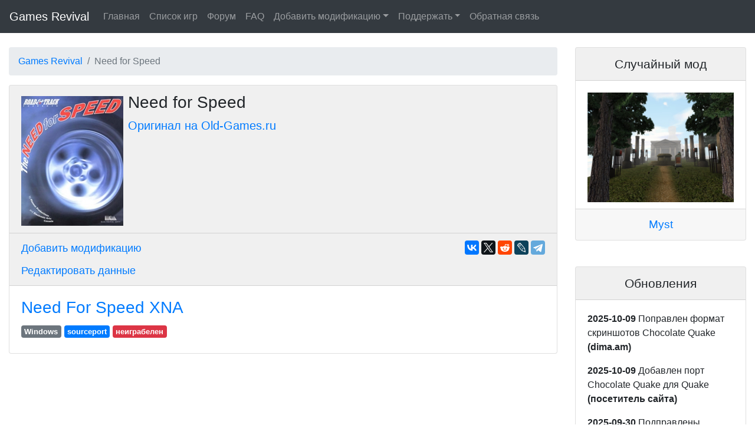

--- FILE ---
content_type: text/html; charset=UTF-8
request_url: https://gamesrevival.ru/games/Need_for_Speed/
body_size: 4091
content:
<!doctype html>
<html lang="en">

<head>
  <meta name="robots" content="all">
  <meta property="og:locale" content="ru_RU"/>
  <meta property="og:type" content="article"/>
  <meta http-equiv="description" content="Games Revival - сайт любителей старых игр. Графические порты, модификации и обновления. Со скриншотами, описаниями и инструкциями.">
  <meta name="keywords" content="скачать, старые игры, old, games, download, abandonware, бесплатно, free, играть, duke nukem, heroes of might and magic, герои меча и магии, порты, обновления, графика, update, graphic, аддоны">
  <meta charset="utf-8">
  <meta name="viewport" content="width=device-width, initial-scale=1, shrink-to-fit=no"> 
  <meta http-equiv="cache-control" content="max-age=0, no-cache, must-revalidate, post-check=0, pre-check=0" />
  <meta http-equiv="expires" content="0" />
  <meta http-equiv="expires" content="Tue, 01 Jan 1980 1:00:00 GMT" />
  <meta http-equiv="pragma" content="no-cache" />
  <meta property="og:image" content="//www.gamesrevival.ru/games/Need_for_Speed/logo.jpg" />
  
  <title>Games Revival - Need for Speed</title>

  <link rel="stylesheet" href="/css/bootstrap.min.css" />
  <!--<link rel="stylesheet" href="https://stackpath.bootstrapcdn.com/bootstrap/4.2.1/css/bootstrap.min.css" integrity="sha384-GJzZqFGwb1QTTN6wy59ffF1BuGJpLSa9DkKMp0DgiMDm4iYMj70gZWKYbI706tWS"
    crossorigin="anonymous">-->
  <link rel="stylesheet" href="/css/ekko-lightbox.css" />

  <style>
    body {
      padding-top: 5rem;
    }
    div.card-header {
      font-size: 1.6em;
    }
    div.card{
      margin-bottom: 20px;
    }
    div.card-body{
      font-size: 1.1em;
    }
    span.badge{
      display: inline;
      line-height:2.5;
    }
	div#tag_filter div.card-body{
      line-height: 1.12em;
    }
	div.port_block{
		margin-bottom:10px;
	}
	@media screen and (min-width: 540px) {
		.embed-responsive-gamesrevival-video {
			display: inline-block !important;
			width: 49% !important;
		}
	}
	div#form_block{
      line-height: 1.12em;
    }
	.card-header {
		background-color: rgba(0,0,0,.06) !important;
	}

	</style>

</head>

<body>
  <nav class="navbar navbar-expand-lg navbar-dark bg-dark fixed-top">
    <a class="navbar-brand" href="/">Games Revival</a>
    <button class="navbar-toggler" type="button" data-toggle="collapse" data-target="#navbarsExampleDefault"
      aria-controls="navbarsExampleDefault" aria-expanded="false" aria-label="Toggle navigation">
      <span class="navbar-toggler-icon"></span>
    </button>

    <div class="collapse navbar-collapse" id="navbarsExampleDefault">
      <ul class="navbar-nav mr-auto">
        <li class="nav-item">
          <a class="nav-link" href="/">Главная</a>
        </li>
        <li class="nav-item">
          <a class="nav-link" href="/games.html">Список игр</a>
        </li>
        <li class="nav-item">
          <a class="nav-link" href="https://www.old-games.ru/forum/forums/sajt-games-revival.67/">Форум</a>
        </li>
        <li class="nav-item">
          <a class="nav-link" href="/faq.html">FAQ</a>
        </li>
		
		  <li class="nav-item dropdown">
			<a class="nav-link dropdown-toggle" data-toggle="dropdown" href="#" role="button" aria-haspopup="true" aria-expanded="false">Добавить модификацию</a>
			<div class="dropdown-menu">			  
			  <a class="dropdown-item" href="/create.php">Добавить</a>
			  <a class="dropdown-item" href="https://github.com/Newbilius/GamesRevival/blob/master/readme.md">Инструкции</a>
			</div>
		  </li>
		  
		  <li class="nav-item dropdown">
			<a class="nav-link dropdown-toggle" data-toggle="dropdown" href="#" role="button" aria-haspopup="true" aria-expanded="false">Поддержать</a>
			<div class="dropdown-menu">
			  <a class="dropdown-item" href="/help_no_screens.html">Моды без скриншотов</a>
			  <a class="dropdown-item" href="/help_no_texts.html">Моды со слишком коротким описанием</a>
			  <div class="dropdown-divider"></div>
			  <a class="dropdown-item" href="/donation.html">Поддержать материально</a>
			</div>
		  </li>
		  
          <li class="nav-item">
            <a class="nav-link" href="https://github.com/Newbilius/GamesRevival/issues">Обратная связь</a>
          </li>
		
      </ul>
    </div>
  </nav>

  <main role="main" class="container-fluid" style="max-width:1400px;">
  <div class="row">
	<div class="col-sm">
	<nav aria-label='breadcrumb'><ol class='breadcrumb'><li class='breadcrumb-item'><a href='/'>Games Revival</a></li><li class='breadcrumb-item active' aria-current='page'>Need for Speed</li></ol></nav><div class="card game_card">

  <div class="card-header">
    <img src=/games/Need_for_Speed/logo.jpg style='float:left; margin-right:8px;padding-top:6px;max-width:220px;'>
    <h3>Need for Speed</h3>
    <div style="font-size:1.25rem"><p><a href="https://www.old-games.ru/game/275.html">Оригинал на Old-Games.ru</a></p>
</div>
  </div>
	<div class="card-header">
		<div style="display:inline-block;float:right;" class="ya-share2" data-services="vkontakte,facebook,twitter,reddit,lj,telegram" data-counter=""></div>
		<a href="/create.php?GameId=Need_for_Speed" style="font-size:0.7em !important;display: inline-block;float: left;">Добавить модификацию</a>
		<br>
		<a href="https://github.com/Newbilius/GamesRevival/tree/master/DATA/Need_for_Speed" style="font-size:0.7em !important;display: inline-block;float: left;">Редактировать данные</a>
	</div>

  <div class='card-body'>
	
	<h3><a href=/games/Need_for_Speed/Need_For_Speed_XNA/>Need For Speed XNA</a> </h3><span class='badge badge-secondary'>Windows</span> <span class='badge badge-primary'>sourceport</span> <span class='badge badge-danger'>неиграбелен</span> 
  </div>
</div>
	<br>
	</div>
	<div class="col-sm-3">
		<div class='card'>
			<div class='card-header' style="font-size:1.3em;">
			<center>Случайный мод</center>
			</div>
			<div class='card-body' style="padding-bottom:0.7rem;">	
				<a id='random_img_href1' href=# style="display:none;"><img src='' width=100%></a>
				<div id='random_img_loading_animation'><center><img src='/img/loading.gif'></center></div>
			</div>
			<div class="card-footer" style="display:none;" id='random_img_title'>
			<center><a id='random_img_href2' href=# style="font-size:1.2em;">test</a></center>
			</div>
		</div>
		
		<div id="vk_group"></div>
		<br>
		
		<div class='card'>
	<div class='card-header' style="font-size:1.3em;">
	<center>Обновления</center>
	</div>
	<div class='card-body' style="font-size:1.0em;">
		<div id='last_updates' style="display:none;"></div>
		<div id='last_updates_loading_animation'><center><img src='/img/loading.gif'></center><br></div>
		<a href="https://github.com/Newbilius/GamesRevival/commits/master" class="btn btn-outline-secondary btn-block" role="button">Ещё</a>
	</div>
</div>

<div class='card'>
	<div class='card-header' style="font-size:1.3em;">
	<center>Свежие комментарии</center>
	</div>
	<div class='card-body' style="font-size:1.0em;">
		<div id='last_comments' style="display:none;"></div>
		<div id='last_comments_loading_animation'><center><img src='/img/loading.gif'></center><br></div>
		<a href="https://disqus.com/home/forums/gamesrevival/" class="btn btn-outline-secondary btn-block" role="button">Ещё</a>
	</div>
</div>
		
		<div>
			<!--LiveInternet counter-->
			<script type="text/javascript">
			document.write("<a href='http://www.liveinternet.ru/click' "+
			"target=_blank><img src='//counter.yadro.ru/hit?t11.2;r"+
			escape(document.referrer)+((typeof(screen)=="undefined")?"":
			";s"+screen.width+"*"+screen.height+"*"+(screen.colorDepth?
			screen.colorDepth:screen.pixelDepth))+";u"+escape(document.URL)+
			";"+Math.random()+
			"' alt='' title='LiveInternet: показано число просмотров за 24"+
			" часа, посетителей за 24 часа и за сегодня' "+
			"border='0' width='88' height='31'><\/a>")
			</script>
			<!--/LiveInternet-->
			<br><br>
		</div>
	
	</div>
  </main>
  
  <script src="/js/jquery-3.3.1.min.js"></script>
  <script src="/js/bootstrap.min.js"></script>

  <!--<script src="https://code.jquery.com/jquery-3.3.1.min.js"></script>
  <script src="https://stackpath.bootstrapcdn.com/bootstrap/4.2.1/js/bootstrap.min.js" integrity="sha384-B0UglyR+jN6CkvvICOB2joaf5I4l3gm9GU6Hc1og6Ls7i6U/mkkaduKaBhlAXv9k"
    crossorigin="anonymous"></script>-->
	
	
<script src="/js/ekko-lightbox.min.js"></script>
  
<script>
$(document).on('click', '[data-toggle="lightbox"]', function(event) {
			event.preventDefault();
			$(this).ekkoLightbox();
		});
</script>

<script>
function getRandomImage(gameTitle, link, imgLink){			
	$('#random_img_href1 img').attr('src',imgLink);
	$('#random_img_href1').attr('href',link);
	var textHref=$('#random_img_href2');
	textHref.attr('href',link);
	textHref.text(gameTitle);
	
	
	$('#random_img_href1').show();
	$('#random_img_title').show();
	$('#random_img_loading_animation').hide();
}
		
$(document).ready(function () {
	$(function() {
	  $(document).click(function (event) {
		$('.navbar-collapse').collapse('hide');
	  });
	});

	  $.ajax({
		url: '/random_ports.json?timestamps='+Date.now(),
		dataType: 'json',
		success: function( data ) {
			var game = data[Math.floor(Math.random()*data.length)];
			getRandomImage(game.Title,game.Url,game.ImgLink);
		}
	  });
	  
	 $.get( "/last_comments/index.php", function( data ) {
	   var lastCommentsBlock = $('#last_comments');
	   lastCommentsBlock.html(data);
	   lastCommentsBlock.show();
	   $('#last_comments_loading_animation').hide();
	 });
	 
	String.prototype.replaceAll = function(search, replace){
	  return this.split(search).join(replace);
	}
	 
	 $.get( "/updates.html?timestamps="+Date.now(), function( data ) {
	   var lastCommentsBlock = $('#last_updates');
	   lastCommentsBlock.html(data.replaceAll("(GamesRevivalBot)","(посетитель сайта)"));
	   lastCommentsBlock.show();
	   $('#last_updates_loading_animation').hide();
	 });
});
</script>

<script type="text/javascript" src="https://vk.com/js/api/openapi.js?160"></script>
<script type="text/javascript">
<!-- mode: 4 поставлю позже, когда будет больше участников и новости -->
VK.Widgets.Group("vk_group", {mode: 3, width: "auto"}, 177669210);
</script>

<!-- Google tag (gtag.js) -->
<script async src="https://www.googletagmanager.com/gtag/js?id=G-RRC337CQ7N"></script>
<script>
  window.dataLayer = window.dataLayer || [];
  function gtag(){dataLayer.push(arguments);}
  gtag('js', new Date());

  gtag('config', 'G-RRC337CQ7N');
</script>

<script src="//yastatic.net/es5-shims/0.0.2/es5-shims.min.js"></script>
<script src="//yastatic.net/share2/share.js"></script>

</html>

--- FILE ---
content_type: text/html
request_url: https://gamesrevival.ru/updates.html?timestamps=1769327182562
body_size: 420
content:
<p><b>2025-10-09</b> Поправлен формат скриншотов Chocolate Quake<br/> <b>(dima.am)</b> </p>
<p><b>2025-10-09</b> Добавлен порт Chocolate Quake для Quake<br/> <b>(GamesRevivalBot)</b> </p>
<p><b>2025-09-30</b> Подправлены данные по ремастеру Doom 64<br/> <b>(dima.am)</b> </p>
<p><b>2025-09-22</b> Добавлен ремастер для Doom 64, а также скрины для разных портов<br/> <b>(FatAndrews)</b> </p>
<p><b>2025-06-22</b> Добавлен ремастер для PO'ed<br/> <b>(FatAndrews)</b> </p>
<p><b>2025-06-08</b> Пережаты скриншоты и поправлено описание для Killing Time: Resurrected<br/> <b>(dima.am)</b> </p>
<p><b>2025-06-08</b> Добавил официальный ремастер для Killing Time<br/> <b>(FatAndrews)</b> </p>
<p><b>2025-05-13</b> Добавлен мод Freeserf для Settlers<br/> <b>(GamesRevivalBot)</b> </p>